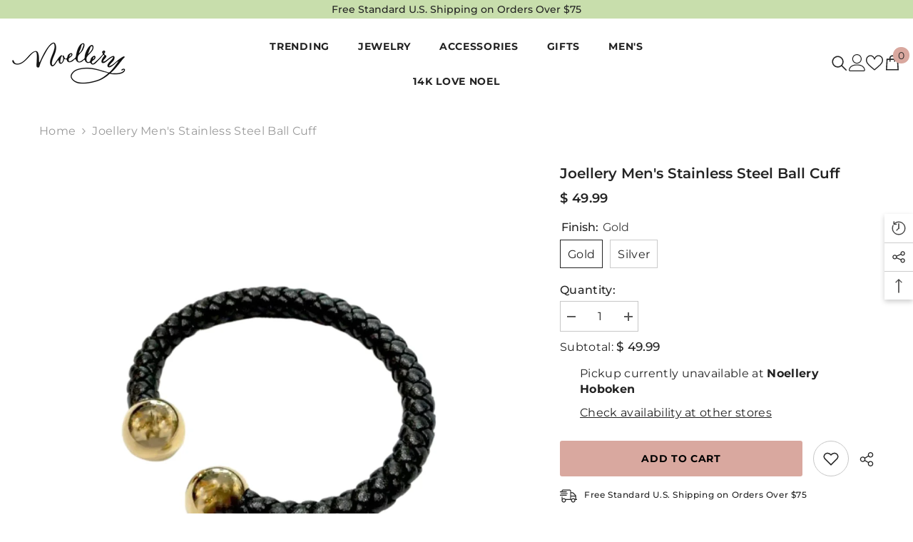

--- FILE ---
content_type: text/html; charset=utf-8
request_url: https://www.noellery.com/products/mens-stainless-steel-ball-cuff?variant=41851057360&section_id=template--23685865177402__main
body_size: 9089
content:
<div id="shopify-section-template--23685865177402__main" class="shopify-section"><link href="//www.noellery.com/cdn/shop/t/37/assets/component-product.css?v=178773765950484358821730672084" rel="stylesheet" type="text/css" media="all" />
<link href="//www.noellery.com/cdn/shop/t/37/assets/component-review.css?v=109494486266837012711730672088" rel="stylesheet" type="text/css" media="all" />
<link href="//www.noellery.com/cdn/shop/t/37/assets/component-price.css?v=139205013722916111901730672078" rel="stylesheet" type="text/css" media="all" />
<link href="//www.noellery.com/cdn/shop/t/37/assets/component-badge.css?v=20633729062276667811730672041" rel="stylesheet" type="text/css" media="all" />
<link href="//www.noellery.com/cdn/shop/t/37/assets/component-rte.css?v=74468535300400368301730672089" rel="stylesheet" type="text/css" media="all" />
<link href="//www.noellery.com/cdn/shop/t/37/assets/component-share.css?v=38383599121620234941730672091" rel="stylesheet" type="text/css" media="all" />
<link href="//www.noellery.com/cdn/shop/t/37/assets/component-tab.css?v=16869150350119829081730672096" rel="stylesheet" type="text/css" media="all" />
<link href="//www.noellery.com/cdn/shop/t/37/assets/component-product-form.css?v=140087122189431595481730672080" rel="stylesheet" type="text/css" media="all" />
<link href="//www.noellery.com/cdn/shop/t/37/assets/component-grid.css?v=14116691739327510611730672062" rel="stylesheet" type="text/css" media="all" />




    <style type="text/css">
    #ProductSection-template--23685865177402__main .productView-thumbnail .productView-thumbnail-link:after{
        padding-bottom: 148%;
    }

    #ProductSection-template--23685865177402__main .cursor-wrapper .counter {
        color: #191919;
    }

    #ProductSection-template--23685865177402__main .cursor-wrapper .counter #count-image:before {
        background-color: #191919;
    }

    #ProductSection-template--23685865177402__main .custom-cursor__inner .arrow:before,
    #ProductSection-template--23685865177402__main .custom-cursor__inner .arrow:after {
        background-color: #000000;
    }

    #ProductSection-template--23685865177402__main .tabs-contents .toggleLink,
    #ProductSection-template--23685865177402__main .tabs .tab .tab-title {
        font-size: 18px;
        font-weight: 600;
        text-transform: none;
        padding-top: 15px;
        padding-bottom: 15px;
    }

    

    

    @media (max-width: 550px) {
        #ProductSection-template--23685865177402__main .tabs-contents .toggleLink,
        #ProductSection-template--23685865177402__main .tabs .tab .tab-title {
            font-size: 16px;
        }
    }

    @media (max-width: 767px) {
        #ProductSection-template--23685865177402__main {
            padding-top: 0px;
            padding-bottom: 0px;
        }
    }

    @media (min-width: 1025px) {
        
    }

    @media (min-width: 768px) and (max-width: 1199px) {
        #ProductSection-template--23685865177402__main {
            padding-top: 0px;
            padding-bottom: 0px;
        }
    }

    @media (min-width: 1200px) {
        #ProductSection-template--23685865177402__main {
            padding-top: 0px;
            padding-bottom: 0px;
        }
    }
</style>
<script>
    window.product_inven_array_9872885008 = {
        
            '41851057360': '2',
        
            '41852867792': '4',
        
    };

    window.selling_array_9872885008 = {
        
            '41851057360': 'deny',
        
            '41852867792': 'deny',
        
    };

    window.subtotal = {
        show: true,
        style: 1,
        text: `Add To Cart - [value]`
    };
  
    window.variant_image_group = 'false';
  
</script><link rel="stylesheet" href="//www.noellery.com/cdn/shop/t/37/assets/component-fancybox.css?v=159959859525688513561730672059" media="print" onload="this.media='all'">
    <noscript><link href="//www.noellery.com/cdn/shop/t/37/assets/component-fancybox.css?v=159959859525688513561730672059" rel="stylesheet" type="text/css" media="all" /></noscript><div class="product-details product-default" data-section-id="template--23685865177402__main" data-section-type="product" id="ProductSection-template--23685865177402__main" data-has-combo="false" data-image-opo>
    
<div class="productView-moreItem moreItem-breadcrumb "
            style="--spacing-top: 10px;
            --spacing-bottom: 20px;
            --spacing-top-mb: 0px;
            --spacing-bottom-mb: 0px;
            --breadcrumb-bg:rgba(0,0,0,0);
            --breadcrumb-mb-bg: #f6f6f6;
            "
        >
            
                <div class="breadcrumb-bg">
            
                <div class="container">
                    

<link href="//www.noellery.com/cdn/shop/t/37/assets/component-breadcrumb.css?v=27908482502108923081730672044" rel="stylesheet" type="text/css" media="all" />
<breadcrumb-component class="breadcrumb-container style--line_clamp_1">
        <nav class="breadcrumb breadcrumb-left" role="navigation" aria-label="breadcrumbs">
        <a class="link home-link" href="/">Home</a><span class="separate" aria-hidden="true"><svg xmlns="http://www.w3.org/2000/svg" viewBox="0 0 24 24"><path d="M 7.75 1.34375 L 6.25 2.65625 L 14.65625 12 L 6.25 21.34375 L 7.75 22.65625 L 16.75 12.65625 L 17.34375 12 L 16.75 11.34375 Z"></path></svg></span>
                <span>Joellery Men's Stainless Steel Ball Cuff</span><span class="observe-element" style="width: 1px; height: 1px; background: transparent; display: inline-block; flex-shrink: 0;"></span>
        </nav>
    </breadcrumb-component>
    <script type="text/javascript">
        if (typeof breadcrumbComponentDeclare == 'undefiend') {
            class BreadcrumbComponent extends HTMLElement {
                constructor() {
                    super();
                }

                connectedCallback() {
                    this.firstLink = this.querySelector('.link.home-link')
                    this.lastLink = this.querySelector('.observe-element')
                    this.classList.add('initialized');
                    this.initObservers();
                }

                static createHandler(position = 'first', breadcrumb = null) {
                    const handler = (entries, observer) => {
                        entries.forEach(entry => {
                            if (breadcrumb == null) return observer.disconnect();
                            if (entry.isIntersecting ) {
                                breadcrumb.classList.add(`disable-${position}`);
                            } else {
                                breadcrumb.classList.remove(`disable-${position}`);
                            }
                        })
                    }
                    return handler;
                }

                initObservers() {
                    const scrollToFirstHandler = BreadcrumbComponent.createHandler('first', this);
                    const scrollToLastHandler = BreadcrumbComponent.createHandler('last', this);
                    
                    this.scrollToFirstObserver = new IntersectionObserver(scrollToFirstHandler, { threshold: 1 });
                    this.scrollToLastObserver = new IntersectionObserver(scrollToLastHandler, { threshold: 0.6 });

                    this.scrollToFirstObserver.observe(this.firstLink);
                    this.scrollToLastObserver.observe(this.lastLink);
                }
            }   

            window.addEventListener('load', () => {
                customElements.define('breadcrumb-component', BreadcrumbComponent);
            })

            var breadcrumbComponentDeclare = BreadcrumbComponent;
        }
    </script>
                </div>
            
                </div>
            
        </div>
    
    <div class="container productView-container">
        <div class="productView halo-productView layout-3 positionMainImage--left" data-product-handle="mens-stainless-steel-ball-cuff"><div class="productView-top">
                    <div class="halo-productView-left productView-images clearfix" data-image-gallery><div class="cursor-wrapper handleMouseLeave">
                                <div class="custom-cursor custom-cursor__outer">
                                    <div class="custom-cursor custom-cursor__inner">
                                        <span class="arrow arrow-bar fadeIn"></span>
                                    </div>
                                </div>
                            </div><div class="productView-images-wrapper" data-video-thumbnail>
                            <div class="productView-image-wrapper"><div class="productView-nav style-1 image-fit-unset" 
                                    data-image-gallery-main
                                    data-arrows-desk="false"
                                    data-arrows-mobi="true"
                                    data-counter-mobi="true"
                                    data-media-count="2"
                                ><div class="productView-image productView-image-square fit-unset" data-index="1">
                                                    <div class="productView-img-container product-single__media" data-media-id="20959240355925"
                                                        
                                                    >
                                                        <div 
                                                            class="media" 
                                                             
                                                             data-fancybox="images" href="//www.noellery.com/cdn/shop/products/JoelleryBallCuff2.jpg?v=1637639918" 
                                                        >
                                                            <img id="product-featured-image-20959240355925"
                                                                srcset="//www.noellery.com/cdn/shop/products/JoelleryBallCuff2.jpg?v=1637639918"
                                                                src="//www.noellery.com/cdn/shop/products/JoelleryBallCuff2.jpg?v=1637639918"
                                                                alt=""
                                                                sizes="auto"
                                                                data-sizes="auto"
                                                                data-main-image
                                                                data-index="1"
                                                                data-cursor-image
                                                                
                                                            /></div>
                                                    </div>
                                                </div><div class="productView-image productView-image-square fit-unset" data-index="2">
                                                    <div class="productView-img-container product-single__media" data-media-id="20959242059861"
                                                        
                                                    >
                                                        <div 
                                                            class="media" 
                                                             
                                                             data-fancybox="images" href="//www.noellery.com/cdn/shop/products/joelleryball.jpg?v=1637639981" 
                                                        >
                                                            <img id="product-featured-image-20959242059861"
                                                                data-srcset="//www.noellery.com/cdn/shop/products/joelleryball.jpg?v=1637639981"
                                                                
                                                                alt=""
                                                                sizes="auto"
                                                                data-sizes="auto"
                                                                data-main-image
                                                                data-index="2"
                                                                data-cursor-image
                                                                class="lazyload" loading="lazy"
                                                            /><span class="data-lazy-loading"></span></div>
                                                    </div>
                                                </div></div><div class="productView-iconZoom">
                                        <svg  class="icon icon-zoom-1" xmlns="http://www.w3.org/2000/svg" aria-hidden="true" focusable="false" role="presentation" viewBox="0 0 448 512"><path d="M416 176V86.63L246.6 256L416 425.4V336c0-8.844 7.156-16 16-16s16 7.156 16 16v128c0 8.844-7.156 16-16 16h-128c-8.844 0-16-7.156-16-16s7.156-16 16-16h89.38L224 278.6L54.63 448H144C152.8 448 160 455.2 160 464S152.8 480 144 480h-128C7.156 480 0 472.8 0 464v-128C0 327.2 7.156 320 16 320S32 327.2 32 336v89.38L201.4 256L32 86.63V176C32 184.8 24.84 192 16 192S0 184.8 0 176v-128C0 39.16 7.156 32 16 32h128C152.8 32 160 39.16 160 48S152.8 64 144 64H54.63L224 233.4L393.4 64H304C295.2 64 288 56.84 288 48S295.2 32 304 32h128C440.8 32 448 39.16 448 48v128C448 184.8 440.8 192 432 192S416 184.8 416 176z"></path></svg>
                                    </div></div><div class="productView-thumbnail-wrapper">
                                    <div class="productView-for clearfix" data-max-thumbnail-to-show="4"><div class="productView-thumbnail" data-media-id="template--23685865177402__main-20959240355925">
                                                        <div class="productView-thumbnail-link" data-image="//www.noellery.com/cdn/shop/products/JoelleryBallCuff2_large.jpg?v=1637639918">
                                                            <img srcset="//www.noellery.com/cdn/shop/products/JoelleryBallCuff2_medium.jpg?v=1637639918" src="//www.noellery.com/cdn/shop/products/JoelleryBallCuff2_medium.jpg?v=1637639918" alt="Joellery Men&#39;s Stainless Steel Ball Cuff"  /></div>
                                                    </div><div class="productView-thumbnail" data-media-id="template--23685865177402__main-20959242059861">
                                                        <div class="productView-thumbnail-link" data-image="//www.noellery.com/cdn/shop/products/joelleryball_large.jpg?v=1637639981">
                                                            <img srcset="//www.noellery.com/cdn/shop/products/joelleryball_medium.jpg?v=1637639981" src="//www.noellery.com/cdn/shop/products/joelleryball_medium.jpg?v=1637639981" alt="Joellery Men&#39;s Stainless Steel Ball Cuff"  /></div>
                                                    </div></div>
                                </div></div>
                    </div>
                    <div class="halo-productView-right productView-details clearfix">
                        <div class="productView-product clearfix"><div class="productView-moreItem"
                                            style="--spacing-top: 0px;
                                            --spacing-bottom: 10px"
                                        >
                                            <h1 class="productView-title" style="--color-title: #232323;--fontsize-text: 20px;--fontsize-mb-text: 18px;"><span>Joellery Men&#39;s Stainless Steel Ball Cuff</span></h1>
                                        </div>
                                        <div class="productView-moreItem"
                                            style="--spacing-top: 0px;
                                            --spacing-bottom: 17px;
                                            --fontsize-text: 18px"
                                        >
                                            
                                                <div class="productView-price no-js-hidden clearfix" id="product-price-9872885008"><div class="price price--medium">
    <dl><div class="price__regular"><dd class="price__last"><span class="price-item price-item--regular">$ 49.99</span></dd>
        </div>
        <div class="price__sale"><dd class="price__compare"><s class="price-item price-item--regular"></s></dd><dd class="price__last"><span class="price-item price-item--sale">$ 49.99</span></dd></div>
        <small class="unit-price caption hidden">
            <dt class="visually-hidden">Unit price</dt>
            <dd class="price__last"><span></span><span aria-hidden="true">/</span><span class="visually-hidden">&nbsp;per&nbsp;</span><span></span></dd>
        </small>
    </dl>
</div>
</div>
                                            
                                        </div>
                                            <div class="productView-moreItem"
                                                style="--spacing-top: 0px;
                                                --spacing-bottom: 0px"
                                            >
                                                <div class="productView-options" style="--color-border: #e6e6e6"><div class="productView-variants halo-productOptions" id="product-option-9872885008"  data-type="button"><variant-radios class="no-js-hidden product-option has-default" data-product="9872885008" data-section="template--23685865177402__main" data-url="/products/mens-stainless-steel-ball-cuff"><fieldset class="js product-form__input clearfix" data-product-attribute="set-rectangle" data-option-index="0">
                            <legend class="form__label">
                                Finish:
                                <span data-header-option>
                                    Gold
                                </span>
                            </legend><input class="product-form__radio" type="radio" id="option-9872885008-Finish-0"
                                        name="Finish"
                                        value="Gold"
                                        checked
                                        
                                        data-variant-id="41851057360"
                                    ><label class="product-form__label available" for="option-9872885008-Finish-0" data-variant-id="41851057360">
                                            <span class="text">Gold</span>
                                        </label><input class="product-form__radio" type="radio" id="option-9872885008-Finish-1"
                                        name="Finish"
                                        value="Silver"
                                        
                                        
                                        data-variant-id="41852867792"
                                    ><label class="product-form__label available" for="option-9872885008-Finish-1" data-variant-id="41852867792">
                                            <span class="text">Silver</span>
                                        </label></fieldset><script type="application/json">
                        [{"id":41851057360,"title":"Gold","option1":"Gold","option2":null,"option3":null,"sku":"","requires_shipping":true,"taxable":true,"featured_image":{"id":28668226306133,"product_id":9872885008,"position":1,"created_at":"2021-11-22T22:58:37-05:00","updated_at":"2021-11-22T22:58:38-05:00","alt":null,"width":1080,"height":1080,"src":"\/\/www.noellery.com\/cdn\/shop\/products\/JoelleryBallCuff2.jpg?v=1637639918","variant_ids":[41851057360]},"available":true,"name":"Joellery Men's Stainless Steel Ball Cuff - Gold","public_title":"Gold","options":["Gold"],"price":4999,"weight":0,"compare_at_price":null,"inventory_quantity":2,"inventory_management":"shopify","inventory_policy":"deny","barcode":"34649566","featured_media":{"alt":null,"id":20959240355925,"position":1,"preview_image":{"aspect_ratio":1.0,"height":1080,"width":1080,"src":"\/\/www.noellery.com\/cdn\/shop\/products\/JoelleryBallCuff2.jpg?v=1637639918"}},"requires_selling_plan":false,"selling_plan_allocations":[]},{"id":41852867792,"title":"Silver","option1":"Silver","option2":null,"option3":null,"sku":"","requires_shipping":true,"taxable":true,"featured_image":{"id":28668227977301,"product_id":9872885008,"position":2,"created_at":"2021-11-22T22:59:40-05:00","updated_at":"2021-11-22T22:59:41-05:00","alt":null,"width":1080,"height":1080,"src":"\/\/www.noellery.com\/cdn\/shop\/products\/joelleryball.jpg?v=1637639981","variant_ids":[41852867792]},"available":true,"name":"Joellery Men's Stainless Steel Ball Cuff - Silver","public_title":"Silver","options":["Silver"],"price":4999,"weight":0,"compare_at_price":null,"inventory_quantity":4,"inventory_management":"shopify","inventory_policy":"deny","barcode":"34649566","featured_media":{"alt":null,"id":20959242059861,"position":2,"preview_image":{"aspect_ratio":1.0,"height":1080,"width":1080,"src":"\/\/www.noellery.com\/cdn\/shop\/products\/joelleryball.jpg?v=1637639981"}},"requires_selling_plan":false,"selling_plan_allocations":[]}]
                    </script>
                </variant-radios></div>
        <noscript>
            <div class="product-form__input">
                <label class="form__label" for="Variants-template--23685865177402__main">
                    Product variants
                </label>
                <div class="select">
                <select name="id" id="Variants-template--23685865177402__main" class="select__select" form="product-form"><option
                            selected="selected"
                            
                            value="41851057360"
                        >
                            Gold

                            - $ 49.99
                        </option><option
                            
                            
                            value="41852867792"
                        >
                            Silver

                            - $ 49.99
                        </option></select>
            </div>
          </div>
        </noscript></div>
                                            </div>
                                        

<div class="productView-moreItem"
                                                    style="--spacing-top: 0px;
                                                    --spacing-bottom: 15px"
                                                >
                                                    <div class="quantity_selector">
                                                        <quantity-input class="productView-quantity quantity__group quantity__group--2 quantity__style--1 clearfix">
	    <label class="form-label quantity__label" for="quantity-9872885008-2">
	        Quantity:
	    </label>
	    <div class="quantity__container">
		    <button type="button" name="minus" class="minus btn-quantity">
		    	<span class="visually-hidden">Decrease quantity for Joellery Men&amp;#39;s Stainless Steel Ball Cuff</span>
		    </button>
		    <input class="form-input quantity__input" type="number" name="quantity" min="1" value="1" inputmode="numeric" pattern="[0-9]*" id="quantity-9872885008-2" data-product="9872885008" data-price="4999">
		    <button type="button" name="plus" class="plus btn-quantity">
		    	<span class="visually-hidden">Increase quantity for Joellery Men&amp;#39;s Stainless Steel Ball Cuff</span>
		    </button>
	    </div>
	</quantity-input>
                                                    </div><div class="productView-subtotal">
                                                            <span class="text">Subtotal: </span>
                                                            <span class="money-subtotal">$ 49.99</span>
                                                        </div></div>
<div class="productView-moreItem"
                                            style="--spacing-top: 0px;
                                            --spacing-bottom: 27px"
                                        ><div class="productView-pickUp">
    <link href="//www.noellery.com/cdn/shop/t/37/assets/component-pickup-availability.css?v=137979704718754141591730672076" rel="stylesheet" type="text/css" media="all" />
<pickup-availability class="product__pickup-availabilities no-js-hidden"
         available
        data-base-url="https://www.noellery.com/"
        data-variant-id="41851057360"
        data-has-only-default-variant="false"
    >
        <template>
            <pickup-availability-preview class="pickup-availability-preview">
                <svg fill="none" aria-hidden="true" focusable="false" role="presentation" class="icon icon-unavailable" fill="none" viewBox="0 0 20 20"><path d="M13.94 3.94L10 7.878l-3.94-3.94A1.499 1.499 0 103.94 6.06L7.88 10l-3.94 3.94a1.499 1.499 0 102.12 2.12L10 12.12l3.94 3.94a1.497 1.497 0 002.12 0 1.499 1.499 0 000-2.12L12.122 10l3.94-3.94a1.499 1.499 0 10-2.121-2.12z"/></svg>

                <div class="pickup-availability-info">
                    <p class="caption-large">
                        Couldn&#39;t load pickup availability
                    </p>
                    <button class="pickup-availability-button button button--primary">
                        Refresh
                    </button>
                </div>
            </pickup-availability-preview>
        </template>
    </pickup-availability>
</div>
<script src="//www.noellery.com/cdn/shop/t/37/assets/pickup-availability.js?v=47691853550435826281730672126" defer="defer"></script>
</div>
                                            <div class="productView-moreItem"
                                                style="--spacing-top: 0px;
                                                --spacing-bottom: 15px"
                                            >
                                                <div class="productView-buttons"><form method="post" action="/cart/add" id="product-form-installment-9872885008" accept-charset="UTF-8" class="installment caption-large" enctype="multipart/form-data"><input type="hidden" name="form_type" value="product" /><input type="hidden" name="utf8" value="✓" /><input type="hidden" name="id" value="41851057360">
        <shopify-payment-terms variant-id="41851057360" shopify-meta="{&quot;type&quot;:&quot;product&quot;,&quot;currency_code&quot;:&quot;USD&quot;,&quot;country_code&quot;:&quot;US&quot;,&quot;variants&quot;:[{&quot;id&quot;:41851057360,&quot;price_per_term&quot;:&quot;$ 24.99&quot;,&quot;full_price&quot;:&quot;$ 49.99&quot;,&quot;eligible&quot;:true,&quot;available&quot;:true,&quot;number_of_payment_terms&quot;:2},{&quot;id&quot;:41852867792,&quot;price_per_term&quot;:&quot;$ 24.99&quot;,&quot;full_price&quot;:&quot;$ 49.99&quot;,&quot;eligible&quot;:true,&quot;available&quot;:true,&quot;number_of_payment_terms&quot;:2}],&quot;min_price&quot;:&quot;$ 35.00&quot;,&quot;max_price&quot;:&quot;$ 30,000.00&quot;,&quot;financing_plans&quot;:[{&quot;min_price&quot;:&quot;$ 35.00&quot;,&quot;max_price&quot;:&quot;$ 49.99&quot;,&quot;terms&quot;:[{&quot;apr&quot;:0,&quot;loan_type&quot;:&quot;split_pay&quot;,&quot;installments_count&quot;:2}]},{&quot;min_price&quot;:&quot;$ 50.00&quot;,&quot;max_price&quot;:&quot;$ 149.99&quot;,&quot;terms&quot;:[{&quot;apr&quot;:0,&quot;loan_type&quot;:&quot;split_pay&quot;,&quot;installments_count&quot;:4}]},{&quot;min_price&quot;:&quot;$ 150.00&quot;,&quot;max_price&quot;:&quot;$ 999.99&quot;,&quot;terms&quot;:[{&quot;apr&quot;:0,&quot;loan_type&quot;:&quot;split_pay&quot;,&quot;installments_count&quot;:4},{&quot;apr&quot;:15,&quot;loan_type&quot;:&quot;interest&quot;,&quot;installments_count&quot;:3},{&quot;apr&quot;:15,&quot;loan_type&quot;:&quot;interest&quot;,&quot;installments_count&quot;:6},{&quot;apr&quot;:15,&quot;loan_type&quot;:&quot;interest&quot;,&quot;installments_count&quot;:12}]},{&quot;min_price&quot;:&quot;$ 1,000.00&quot;,&quot;max_price&quot;:&quot;$ 30,000.00&quot;,&quot;terms&quot;:[{&quot;apr&quot;:15,&quot;loan_type&quot;:&quot;interest&quot;,&quot;installments_count&quot;:3},{&quot;apr&quot;:15,&quot;loan_type&quot;:&quot;interest&quot;,&quot;installments_count&quot;:6},{&quot;apr&quot;:15,&quot;loan_type&quot;:&quot;interest&quot;,&quot;installments_count&quot;:12}]}],&quot;installments_buyer_prequalification_enabled&quot;:false,&quot;seller_id&quot;:287688}" ux-mode="iframe" show-new-buyer-incentive="false"></shopify-payment-terms>
<input type="hidden" name="product-id" value="9872885008" /><input type="hidden" name="section-id" value="template--23685865177402__main" /></form><product-form class="productView-form product-form"><form method="post" action="/cart/add" id="product-form-9872885008" accept-charset="UTF-8" class="form" enctype="multipart/form-data" novalidate="novalidate" data-type="add-to-cart-form"><input type="hidden" name="form_type" value="product" /><input type="hidden" name="utf8" value="✓" /><div class="productView-group"><div class="pvGroup-row"><quantity-input class="productView-quantity quantity__group quantity__group--1 quantity__style--1 clearfix hidden">
	    <label class="form-label quantity__label" for="quantity-9872885008">
	        Quantity:
	    </label>
	    <div class="quantity__container">
		    <button type="button" name="minus" class="minus btn-quantity">
		    	<span class="visually-hidden">Decrease quantity for Joellery Men&amp;#39;s Stainless Steel Ball Cuff</span>
		    </button>
		    <input class="form-input quantity__input" type="number" name="quantity" min="1" value="1" inputmode="numeric" pattern="[0-9]*" id="quantity-9872885008" data-product="9872885008" data-price="4999">
		    <button type="button" name="plus" class="plus btn-quantity">
		    	<span class="visually-hidden">Increase quantity for Joellery Men&amp;#39;s Stainless Steel Ball Cuff</span>
		    </button>
	    </div>
	</quantity-input>
<div class="productView-groupTop">
                        <div class="productView-action" style="--atc-color: #000000;--atc-bg-color: #d9a89f;--atc-border-color: rgba(0,0,0,0);--atc-color-hover: #d9a89f;--atc-bg-color-hover: #232323;--atc-border-color-hover: #000000">
                            <input type="hidden" name="id" value="41851057360">
                            <div class="product-form__buttons"><button type="submit" name="add" data-btn-addToCart data-inventory-quantity="2" data-available="false" class="product-form__submit button button--primary an-none button-text-change" id="product-add-to-cart">Add to cart
</button></div>
                        </div><div class="productView-wishlist clearfix">
                                <a data-wishlist href="#" data-wishlist-handle="mens-stainless-steel-ball-cuff" data-product-id="9872885008"><span class="visually-hidden">Add to wishlist</span><svg xmlns="http://www.w3.org/2000/svg" viewBox="0 0 32 32" aria-hidden="true" focusable="false" role="presentation" class="icon icon-wishlist"><path d="M 9.5 5 C 5.363281 5 2 8.402344 2 12.5 C 2 13.929688 2.648438 15.167969 3.25 16.0625 C 3.851563 16.957031 4.46875 17.53125 4.46875 17.53125 L 15.28125 28.375 L 16 29.09375 L 16.71875 28.375 L 27.53125 17.53125 C 27.53125 17.53125 30 15.355469 30 12.5 C 30 8.402344 26.636719 5 22.5 5 C 19.066406 5 16.855469 7.066406 16 7.9375 C 15.144531 7.066406 12.933594 5 9.5 5 Z M 9.5 7 C 12.488281 7 15.25 9.90625 15.25 9.90625 L 16 10.75 L 16.75 9.90625 C 16.75 9.90625 19.511719 7 22.5 7 C 25.542969 7 28 9.496094 28 12.5 C 28 14.042969 26.125 16.125 26.125 16.125 L 16 26.25 L 5.875 16.125 C 5.875 16.125 5.390625 15.660156 4.90625 14.9375 C 4.421875 14.214844 4 13.273438 4 12.5 C 4 9.496094 6.457031 7 9.5 7 Z"/></svg></a>
                            </div><share-button class="share-button halo-socialShare productView-share style-2"><div class="share-content">
            <button class="share-button__button button"><svg class="icon" viewBox="0 0 227.216 227.216"><path d="M175.897,141.476c-13.249,0-25.11,6.044-32.98,15.518l-51.194-29.066c1.592-4.48,2.467-9.297,2.467-14.317c0-5.019-0.875-9.836-2.467-14.316l51.19-29.073c7.869,9.477,19.732,15.523,32.982,15.523c23.634,0,42.862-19.235,42.862-42.879C218.759,19.229,199.531,0,175.897,0C152.26,0,133.03,19.229,133.03,42.865c0,5.02,0.874,9.838,2.467,14.319L84.304,86.258c-7.869-9.472-19.729-15.514-32.975-15.514c-23.64,0-42.873,19.229-42.873,42.866c0,23.636,19.233,42.865,42.873,42.865c13.246,0,25.105-6.042,32.974-15.513l51.194,29.067c-1.593,4.481-2.468,9.3-2.468,14.321c0,23.636,19.23,42.865,42.867,42.865c23.634,0,42.862-19.23,42.862-42.865C218.759,160.71,199.531,141.476,175.897,141.476z M175.897,15c15.363,0,27.862,12.5,27.862,27.865c0,15.373-12.499,27.879-27.862,27.879c-15.366,0-27.867-12.506-27.867-27.879C148.03,27.5,160.531,15,175.897,15z M51.33,141.476c-15.369,0-27.873-12.501-27.873-27.865c0-15.366,12.504-27.866,27.873-27.866c15.363,0,27.861,12.5,27.861,27.866C79.191,128.975,66.692,141.476,51.33,141.476z M175.897,212.216c-15.366,0-27.867-12.501-27.867-27.865c0-15.37,12.501-27.875,27.867-27.875c15.363,0,27.862,12.505,27.862,27.875C203.759,199.715,191.26,212.216,175.897,212.216z"></path></svg> <span>Share</span></button>
            <div class="share-button__fallback">
                <div class="share-header">
                    <h2 class="share-title"><span>Share</span></h2>
                    <button type="button" class="share-button__close" aria-label="Close"><svg xmlns="http://www.w3.org/2000/svg" viewBox="0 0 48 48" ><path d="M 38.982422 6.9707031 A 2.0002 2.0002 0 0 0 37.585938 7.5859375 L 24 21.171875 L 10.414062 7.5859375 A 2.0002 2.0002 0 0 0 8.9785156 6.9804688 A 2.0002 2.0002 0 0 0 7.5859375 10.414062 L 21.171875 24 L 7.5859375 37.585938 A 2.0002 2.0002 0 1 0 10.414062 40.414062 L 24 26.828125 L 37.585938 40.414062 A 2.0002 2.0002 0 1 0 40.414062 37.585938 L 26.828125 24 L 40.414062 10.414062 A 2.0002 2.0002 0 0 0 38.982422 6.9707031 z"/></svg><span>Close</span></button>
                </div>
                <div class="wrapper-content">
                    <label class="form-label">Copy link</label>
                    <div class="share-group">
                        <div class="form-field">
                            <input type="text" class="field__input" id="url" value="https://www.noellery.com/products/mens-stainless-steel-ball-cuff" placeholder="Link" data-url="https://www.noellery.com/products/mens-stainless-steel-ball-cuff" onclick="this.select();" readonly>
                            <label class="field__label hiddenLabels" for="url">Link</label>
                        </div>
                        <button class="button button--primary button-copy"><svg class="icon icon-clipboard" width="11" height="13" fill="none" xmlns="http://www.w3.org/2000/svg" aria-hidden="true" focusable="false"><path fill-rule="evenodd" clip-rule="evenodd" d="M2 1a1 1 0 011-1h7a1 1 0 011 1v9a1 1 0 01-1 1V1H2zM1 2a1 1 0 00-1 1v9a1 1 0 001 1h7a1 1 0 001-1V3a1 1 0 00-1-1H1zm0 10V3h7v9H1z" fill="currentColor"/></svg>
 Copy link</button>
                    </div>
                    <span id="ShareMessage-9872885008" class="share-button__message hidden" role="status" aria-hidden="true">Link copied to clipboard!</span><div class="share_toolbox clearfix"><label class="form-label">Share</label> <ul class="social-share"><li class="social-share__item"><a class="facebook" href="https://www.facebook.com/sharer/sharer.php?u=https://www.noellery.com/products/mens-stainless-steel-ball-cuff" title='Facebook' data-no-instant rel="noopener noreferrer nofollow" target="_blank"><svg xmlns="http://www.w3.org/2000/svg" x="0px" y="0px" width="100" height="100" viewBox="0 0 50 50">
    <path d="M41,4H9C6.24,4,4,6.24,4,9v32c0,2.76,2.24,5,5,5h32c2.76,0,5-2.24,5-5V9C46,6.24,43.76,4,41,4z M37,19h-2c-2.14,0-3,0.5-3,2 v3h5l-1,5h-4v15h-5V29h-4v-5h4v-3c0-4,2-7,6-7c2.9,0,4,1,4,1V19z"></path>
</svg></a></li><li class="social-share__item"><a class="email" href="mailto:?subject=Joellery%20Men's%20Stainless%20Steel%20Ball%20Cuff&amp;body=https://www.noellery.com/products/mens-stainless-steel-ball-cuff" title='Email' data-no-instant rel="noopener noreferrer nofollow" target="_blank"><svg xmlns="http://www.w3.org/2000/svg" viewBox="0 0 24 24" aria-hidden="true" focusable="false" role="presentation" class="icon icon-mail"><path d="M 1 3 L 1 5 L 1 18 L 3 18 L 3 5 L 19 5 L 19 3 L 3 3 L 1 3 z M 5 7 L 5 7.1777344 L 14 12.875 L 23 7.125 L 23 7 L 5 7 z M 23 9.2832031 L 14 15 L 5 9.4160156 L 5 21 L 14 21 L 14 17 L 17 17 L 17 14 L 23 14 L 23 9.2832031 z M 19 16 L 19 19 L 16 19 L 16 21 L 19 21 L 19 24 L 21 24 L 21 21 L 24 21 L 24 19 L 21 19 L 21 16 L 19 16 z"/></svg></a></li></ul></div></div>
            </div>
        </div></share-button><script src="//www.noellery.com/cdn/shop/t/37/assets/share.js?v=102144821873164167451730672133" defer="defer"></script>
</div>
                </div></div><input type="hidden" name="product-id" value="9872885008" /><input type="hidden" name="section-id" value="template--23685865177402__main" /></form></product-form></div>
                                            </div>
                                        
<div class="productView-moreItem"
                                            style="--spacing-top: 0px;
                                            --spacing-bottom: 12px;"
                                        >
                                            <div class="product-customInformation text-left disabled" data-custom-information><div class="product-customInformation__icon">
            <svg aria-hidden="true" focusable="false" data-prefix="fal" data-icon="shipping-fast" role="img" xmlns="http://www.w3.org/2000/svg" viewbox="0 0 640 512"><path fill="currentColor" d="M280 192c4.4 0 8-3.6 8-8v-16c0-4.4-3.6-8-8-8H40c-4.4 0-8 3.6-8 8v16c0 4.4 3.6 8 8 8h240zm352 192h-24V275.9c0-16.8-6.8-33.3-18.8-45.2l-83.9-83.9c-11.8-12-28.3-18.8-45.2-18.8H416V78.6c0-25.7-22.2-46.6-49.4-46.6H113.4C86.2 32 64 52.9 64 78.6V96H8c-4.4 0-8 3.6-8 8v16c0 4.4 3.6 8 8 8h240c4.4 0 8-3.6 8-8v-16c0-4.4-3.6-8-8-8H96V78.6c0-8.1 7.8-14.6 17.4-14.6h253.2c9.6 0 17.4 6.5 17.4 14.6V384H207.6C193 364.7 170 352 144 352c-18.1 0-34.6 6.2-48 16.4V288H64v144c0 44.2 35.8 80 80 80s80-35.8 80-80c0-5.5-.6-10.8-1.6-16h195.2c-1.1 5.2-1.6 10.5-1.6 16 0 44.2 35.8 80 80 80s80-35.8 80-80c0-5.5-.6-10.8-1.6-16H632c4.4 0 8-3.6 8-8v-16c0-4.4-3.6-8-8-8zm-488 96c-26.5 0-48-21.5-48-48s21.5-48 48-48 48 21.5 48 48-21.5 48-48 48zm272-320h44.1c8.4 0 16.7 3.4 22.6 9.4l83.9 83.9c.8.8 1.1 1.9 1.8 2.8H416V160zm80 320c-26.5 0-48-21.5-48-48s21.5-48 48-48 48 21.5 48 48-21.5 48-48 48zm80-96h-16.4C545 364.7 522 352 496 352s-49 12.7-63.6 32H416v-96h160v96zM256 248v-16c0-4.4-3.6-8-8-8H8c-4.4 0-8 3.6-8 8v16c0 4.4 3.6 8 8 8h240c4.4 0 8-3.6 8-8z"></path></svg>
        </div><div class="product-customInformation__content"><div class="product__text title"  
                    style="--fontsize-text:12px;
                    --color-title: #232323"
                >
                    <h2 class="title">Free Standard U.S. Shipping on Orders Over $75</h2></div></div></div>
                                        </div><div class="productView-moreItem"
                                            style="--spacing-top: 30px;
                                            --spacing-bottom: 0px;
                                            "
                                        >
                                            <complementary-products class="productView-complementary complementary-products style-2 no-js-hidden" id="complementary-product-data" data-complementary-product data-url="/recommendations/products?section_id=template--23685865177402__main&product_id=9872885008&limit=10&intent=complementary"></complementary-products>
                                            <script src="//www.noellery.com/cdn/shop/t/37/assets/build-complementary-products.js?v=171979020788631550811730672036" defer></script>
                                        </div></div>
                    </div>
                </div>
</div>
    </div>
    
        

    
    <div class="productView-bottom">
        <div class="container"><product-tab class="productView-tab layout-horizontal" data-vertical="false" data-vertical-mobile="false"><ul class="tabs tabs-horizontal list-unstyled disable-srollbar"><li class="tab">
			            <a class="tab-title is-open" href="#tab-description" style="--border-color: #000000">
			                Description
			            </a>
			        </li></ul><div class="tabs-contents tabs-contents-horizontal clearfix halo-text-format"><div class="tab-content is-active" id="tab-description">
					<div class="toggle-title">
		                <a class="toggleLink popup-mobile" data-collapsible href="#tab-description-mobile">
		                    <span class="text">
		                        Description
		                    </span>
		                    	
			                    <span class="icon-dropdown">
			                    	
			                    		<svg xmlns="http://www.w3.org/2000/svg" xmlns:xlink="http://www.w3.org/1999/xlink" viewBox="0 0 330 330"><path id="XMLID_225_" d="M325.607,79.393c-5.857-5.857-15.355-5.858-21.213,0.001l-139.39,139.393L25.607,79.393  c-5.857-5.857-15.355-5.858-21.213,0.001c-5.858,5.858-5.858,15.355,0,21.213l150.004,150c2.813,2.813,6.628,4.393,10.606,4.393  s7.794-1.581,10.606-4.394l149.996-150C331.465,94.749,331.465,85.251,325.607,79.393z"/></svg>
			                    	
			                    </span>	
		                    
		                </a>
		            </div>
		            <div class="toggle-content popup-mobile" id="tab-description-mobile" product-description-tab data-product-description-9872885008><div class="tab-popup-header">
								<h5>
									<span class="text">Description</span>
								</h5>
								<a class="pdViewTab-close pdViewTab-close-mobile" role="link" aria-disabled="true">x</a>
							</div>
							<div class="tab-popup-content"><p>Elevate your style with our Ball Cuff Bracelet. Crafted in stainless steel ball pendant and braided black leather. It has a soft texture and light weight for everyday wear. A thoughtful gesture for a loved one or friend. </p>
<ul>
<li>Stainless steel. </li>
<li>Measures 3'' W; 2'' H. </li>
<li>Adjustable.</li>
<li>Available in gold or silver. </li>
</ul>
</div></div></div></div>
</product-tab>
<script src="//www.noellery.com/cdn/shop/t/37/assets/tabs.js?v=113343949290604176251730672135" defer="defer"></script>
<script src="//www.noellery.com/cdn/shop/t/37/assets/halo-faqs.js?v=148898715340272759011730672110" defer="defer"></script>
</div>
    </div>
</div><script src="//www.noellery.com/cdn/shop/t/37/assets/variants.js?v=132381507122651119971730672139" defer="defer"></script><script src="//www.noellery.com/cdn/shop/t/37/assets/gsap.js?v=105416870159802598531730672107" defer="defer"></script><script src="//www.noellery.com/cdn/shop/t/37/assets/fancybox.js?v=102984942719613846721730672105" defer="defer"></script>
<script type="application/ld+json">
    {
        "@context": "http://schema.org/",
        "@type": "Product",
        "name": "Joellery Men&#39;s Stainless Steel Ball Cuff",
        "url": "https://www.noellery.com/products/mens-stainless-steel-ball-cuff","sku": "41851057360","productID": "9872885008",
        "brand": {
            "@type": "Brand",
            "name": "LX"
        },
        "description": "Elevate your style with our Ball Cuff Bracelet. Crafted in stainless steel ball pendant and braided black leather. It has a soft texture and light weight for everyday wear. A thoughtful gesture for a loved one or friend. Stainless steel. Measures 3&#39;&#39; W; 2&#39;&#39; H. Adjustable.Available in gold or silver. ",
        "image": "https://www.noellery.com/cdn/shop/products/JoelleryBallCuff2_grande.jpg?v=1637639918","offers": [
            {
                "@type": "Offer",
                "priceCurrency": "USD",
                "price": "49.99",
                "itemCondition": "http://schema.org/NewCondition",
                "availability": "http://schema.org/InStock",
                "url": "https://www.noellery.com/products/mens-stainless-steel-ball-cuff?variant=41851057360",
                    "image": "https://www.noellery.com/cdn/shop/products/JoelleryBallCuff2_1080x.jpg?v=1637639918","name": "Joellery Men&#39;s Stainless Steel Ball Cuff - Gold","sku": "41851057360","description": "Elevate your style with our Ball Cuff Bracelet. Crafted in stainless steel ball pendant and braided black leather. It has a soft texture and light weight for everyday wear. A thoughtful gesture for a loved one or friend. Stainless steel. Measures 3&#39;&#39; W; 2&#39;&#39; H. Adjustable.Available in gold or silver. ","priceValidUntil": "2027-01-21"
            },{
                        "@type": "Offer",
                        "priceCurrency": "USD",
                        "price": "49.99",
                        "itemCondition": "http://schema.org/NewCondition",
                        "availability": "http://schema.org/InStock",
                        "url": "https://www.noellery.com/products/mens-stainless-steel-ball-cuff?variant=41852867792","image": "http://www.noellery.com/cdn/shop/products/joelleryball_1080x.jpg?v=1637639981","name": "Joellery Men&#39;s Stainless Steel Ball Cuff - Silver","sku": "41852867792","description": "Elevate your style with our Ball Cuff Bracelet. Crafted in stainless steel ball pendant and braided black leather. It has a soft texture and light weight for everyday wear. A thoughtful gesture for a loved one or friend. Stainless steel. Measures 3&#39;&#39; W; 2&#39;&#39; H. Adjustable.Available in gold or silver. ","priceValidUntil": "2027-01-21"
                    }]
}
    </script>
    <script type="application/ld+json">
    {
        "@context": "http://schema.org/",
        "@type": "BreadcrumbList",
        "itemListElement": [{
            "@type": "ListItem",
            "position": 1,
            "name": "Home",
            "item": "https://www.noellery.com"
        },{
                "@type": "ListItem",
                "position": 2,
                "name": "Joellery Men's Stainless Steel Ball Cuff",
                "item": "https://www.noellery.com/products/mens-stainless-steel-ball-cuff"
            }]
    }
    </script>


</div>

--- FILE ---
content_type: text/html; charset=utf-8
request_url: https://www.noellery.com/products/mens-stainless-steel-ball-cuff?view=ajax_recently_viewed&_=1768991511918
body_size: -78
content:


<div class="item">
  <a class="first-info" href="/products/mens-stainless-steel-ball-cuff" data-mobile-click><svg aria-hidden="true" focusable="false" data-prefix="fal" data-icon="external-link" role="img" xmlns="http://www.w3.org/2000/svg" viewBox="0 0 512 512" class="icon icon-external-link"><path d="M440,256H424a8,8,0,0,0-8,8V464a16,16,0,0,1-16,16H48a16,16,0,0,1-16-16V112A16,16,0,0,1,48,96H248a8,8,0,0,0,8-8V72a8,8,0,0,0-8-8H48A48,48,0,0,0,0,112V464a48,48,0,0,0,48,48H400a48,48,0,0,0,48-48V264A8,8,0,0,0,440,256ZM500,0,364,.34a12,12,0,0,0-12,12v10a12,12,0,0,0,12,12L454,34l.7.71L131.51,357.86a12,12,0,0,0,0,17l5.66,5.66a12,12,0,0,0,17,0L477.29,57.34l.71.7-.34,90a12,12,0,0,0,12,12h10a12,12,0,0,0,12-12L512,12A12,12,0,0,0,500,0Z"></path></svg>
            <img srcset="//www.noellery.com/cdn/shop/products/JoelleryBallCuff2.jpg?v=1637639918" src="//www.noellery.com/cdn/shop/products/JoelleryBallCuff2.jpg?v=1637639918" alt="Joellery Men's Stainless Steel Ball Cuff" loading="lazy" class="motion-reduce hidden-mobile" sizes="auto"/>
            <a class="hidden-desktop" href="/products/mens-stainless-steel-ball-cuff">
              <img srcset="//www.noellery.com/cdn/shop/products/JoelleryBallCuff2.jpg?v=1637639918" src="//www.noellery.com/cdn/shop/products/JoelleryBallCuff2.jpg?v=1637639918" alt="Joellery Men's Stainless Steel Ball Cuff" loading="lazy" class="motion-reduce" sizes="auto"/>
            </a></a>
    <div class="second-info">
      <div class="first product-item" data-product-id="9872885008"><a class="product-title link-underline" href="/products/mens-stainless-steel-ball-cuff">
                <span class="text">Joellery Men&#39;s Stainless Steel Ball Cuff</span>
        </a>
             <div class="product-price">
        <div class="price ">
    <dl><div class="price__regular"><dd class="price__last"><span class="price-item price-item--regular">$ 49.99</span></dd>
        </div>
        <div class="price__sale"><dd class="price__compare"><s class="price-item price-item--regular"></s></dd><dd class="price__last"><span class="price-item price-item--sale">$ 49.99</span></dd></div>
        <small class="unit-price caption hidden">
            <dt class="visually-hidden">Unit price</dt>
            <dd class="price__last"><span></span><span aria-hidden="true">/</span><span class="visually-hidden">&nbsp;per&nbsp;</span><span></span></dd>
        </small>
    </dl>
</div>

      </div>
      </div>
        <a class="second" href="/products/mens-stainless-steel-ball-cuff"></a>
    </div>
</div>